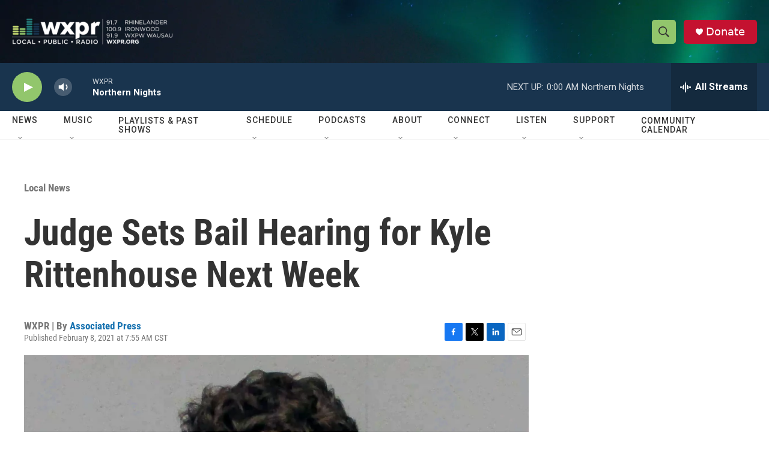

--- FILE ---
content_type: text/html; charset=utf-8
request_url: https://www.google.com/recaptcha/api2/aframe
body_size: 186
content:
<!DOCTYPE HTML><html><head><meta http-equiv="content-type" content="text/html; charset=UTF-8"></head><body><script nonce="DS_JnjZu1wBy2PQqxqbbZw">/** Anti-fraud and anti-abuse applications only. See google.com/recaptcha */ try{var clients={'sodar':'https://pagead2.googlesyndication.com/pagead/sodar?'};window.addEventListener("message",function(a){try{if(a.source===window.parent){var b=JSON.parse(a.data);var c=clients[b['id']];if(c){var d=document.createElement('img');d.src=c+b['params']+'&rc='+(localStorage.getItem("rc::a")?sessionStorage.getItem("rc::b"):"");window.document.body.appendChild(d);sessionStorage.setItem("rc::e",parseInt(sessionStorage.getItem("rc::e")||0)+1);localStorage.setItem("rc::h",'1769145941373');}}}catch(b){}});window.parent.postMessage("_grecaptcha_ready", "*");}catch(b){}</script></body></html>